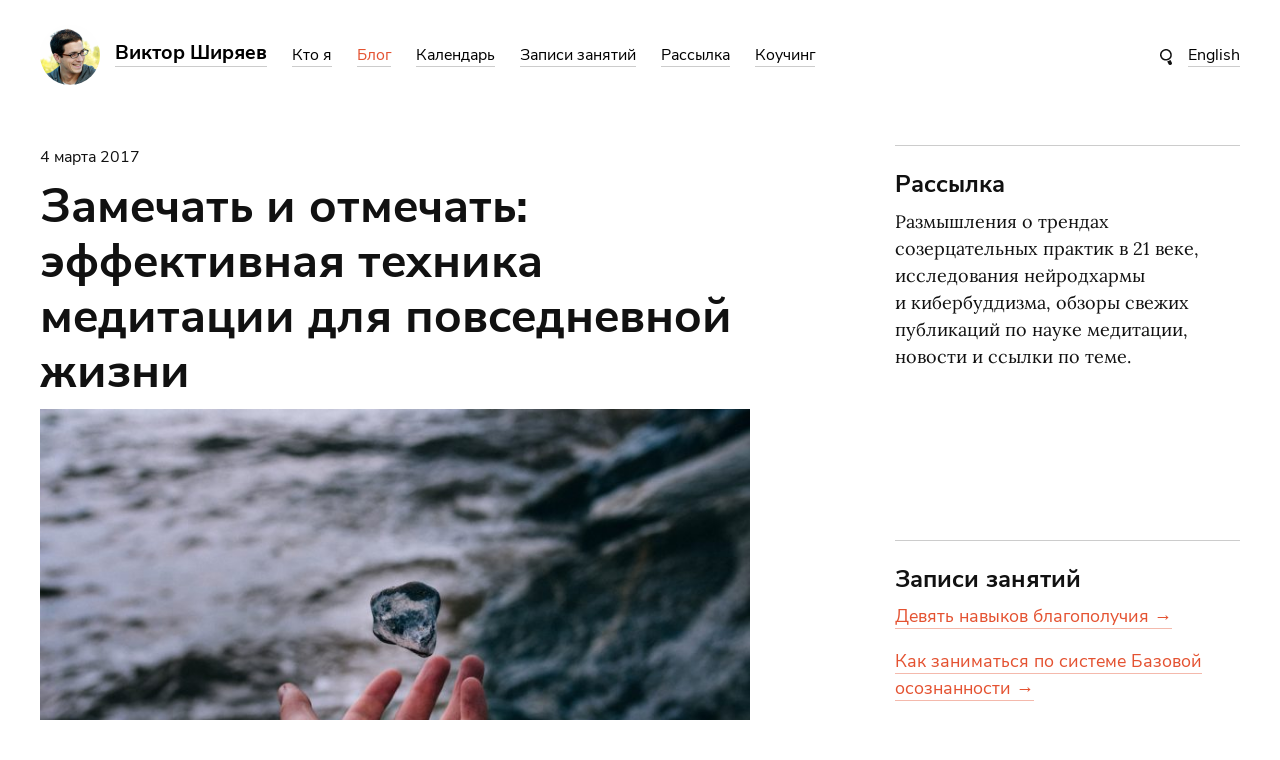

--- FILE ---
content_type: text/html; charset=UTF-8
request_url: https://victorshiryaev.org/note-and-label-video/
body_size: 10430
content:
<!DOCTYPE html>
<html xml:lang="ru" lang="ru-RU" prefix="og: http://ogp.me/ns#">

<head>
  <meta charset="UTF-8" />
  <meta name="viewport" content="width=device-width, initial-scale=1, maximum-scale=1" />
  <title>
    Замечать и отмечать: эффективная техника медитации для повседневной жизни  </title>
  <link rel="stylesheet" href="https://victorshiryaev.org/wp-content/themes/shiryaev/style.css" type="text/css" />
  <link rel='dns-prefetch' href='//s.w.org' />
<link rel="alternate" type="application/rss+xml" title="Виктор Ширяев &raquo; Лента" href="https://victorshiryaev.org/feed/" />
<link rel="alternate" type="application/rss+xml" title="Виктор Ширяев &raquo; Лента комментариев" href="https://victorshiryaev.org/comments/feed/" />
<link rel="alternate" type="text/calendar" title="Виктор Ширяев &raquo; Новостная лента iCal" href="https://victorshiryaev.org/events/?ical=1" />
<link rel="alternate" type="application/rss+xml" title="Виктор Ширяев &raquo; Лента комментариев к &laquo;Замечать и&nbsp;отмечать: эффективная техника медитации для повседневной жизни&raquo;" href="https://victorshiryaev.org/note-and-label-video/feed/" />
		<script type="text/javascript">
			window._wpemojiSettings = {"baseUrl":"https:\/\/s.w.org\/images\/core\/emoji\/13.0.1\/72x72\/","ext":".png","svgUrl":"https:\/\/s.w.org\/images\/core\/emoji\/13.0.1\/svg\/","svgExt":".svg","source":{"concatemoji":"https:\/\/victorshiryaev.org\/wp-includes\/js\/wp-emoji-release.min.js?ver=5.6.16"}};
			!function(e,a,t){var n,r,o,i=a.createElement("canvas"),p=i.getContext&&i.getContext("2d");function s(e,t){var a=String.fromCharCode;p.clearRect(0,0,i.width,i.height),p.fillText(a.apply(this,e),0,0);e=i.toDataURL();return p.clearRect(0,0,i.width,i.height),p.fillText(a.apply(this,t),0,0),e===i.toDataURL()}function c(e){var t=a.createElement("script");t.src=e,t.defer=t.type="text/javascript",a.getElementsByTagName("head")[0].appendChild(t)}for(o=Array("flag","emoji"),t.supports={everything:!0,everythingExceptFlag:!0},r=0;r<o.length;r++)t.supports[o[r]]=function(e){if(!p||!p.fillText)return!1;switch(p.textBaseline="top",p.font="600 32px Arial",e){case"flag":return s([127987,65039,8205,9895,65039],[127987,65039,8203,9895,65039])?!1:!s([55356,56826,55356,56819],[55356,56826,8203,55356,56819])&&!s([55356,57332,56128,56423,56128,56418,56128,56421,56128,56430,56128,56423,56128,56447],[55356,57332,8203,56128,56423,8203,56128,56418,8203,56128,56421,8203,56128,56430,8203,56128,56423,8203,56128,56447]);case"emoji":return!s([55357,56424,8205,55356,57212],[55357,56424,8203,55356,57212])}return!1}(o[r]),t.supports.everything=t.supports.everything&&t.supports[o[r]],"flag"!==o[r]&&(t.supports.everythingExceptFlag=t.supports.everythingExceptFlag&&t.supports[o[r]]);t.supports.everythingExceptFlag=t.supports.everythingExceptFlag&&!t.supports.flag,t.DOMReady=!1,t.readyCallback=function(){t.DOMReady=!0},t.supports.everything||(n=function(){t.readyCallback()},a.addEventListener?(a.addEventListener("DOMContentLoaded",n,!1),e.addEventListener("load",n,!1)):(e.attachEvent("onload",n),a.attachEvent("onreadystatechange",function(){"complete"===a.readyState&&t.readyCallback()})),(n=t.source||{}).concatemoji?c(n.concatemoji):n.wpemoji&&n.twemoji&&(c(n.twemoji),c(n.wpemoji)))}(window,document,window._wpemojiSettings);
		</script>
		<style type="text/css">
img.wp-smiley,
img.emoji {
	display: inline !important;
	border: none !important;
	box-shadow: none !important;
	height: 1em !important;
	width: 1em !important;
	margin: 0 .07em !important;
	vertical-align: -0.1em !important;
	background: none !important;
	padding: 0 !important;
}
</style>
	<link rel='stylesheet' id='tribe-common-skeleton-style-css'  href='https://victorshiryaev.org/wp-content/plugins/the-events-calendar/common/src/resources/css/common-skeleton.min.css?ver=4.13.0' type='text/css' media='all' />
<link rel='stylesheet' id='tribe-tooltip-css'  href='https://victorshiryaev.org/wp-content/plugins/the-events-calendar/common/src/resources/css/tooltip.min.css?ver=4.13.0' type='text/css' media='all' />
<link rel='stylesheet' id='wp-block-library-css'  href='https://victorshiryaev.org/wp-includes/css/dist/block-library/style.min.css?ver=5.6.16' type='text/css' media='all' />
<link rel='stylesheet' id='likely-css'  href='https://victorshiryaev.org/likely/likely.css' type='text/css' media='all' />
<script type='text/javascript' src='https://victorshiryaev.org/wp-includes/js/jquery/jquery.min.js?ver=3.5.1' id='jquery-core-js'></script>
<script type='text/javascript' src='https://victorshiryaev.org/wp-includes/js/jquery/jquery-migrate.min.js?ver=3.3.2' id='jquery-migrate-js'></script>
<link rel="https://api.w.org/" href="https://victorshiryaev.org/wp-json/" /><link rel="alternate" type="application/json" href="https://victorshiryaev.org/wp-json/wp/v2/posts/2183" /><link rel="EditURI" type="application/rsd+xml" title="RSD" href="https://victorshiryaev.org/xmlrpc.php?rsd" />
<link rel="wlwmanifest" type="application/wlwmanifest+xml" href="https://victorshiryaev.org/wp-includes/wlwmanifest.xml" /> 
<meta name="generator" content="WordPress 5.6.16" />
<link rel="canonical" href="https://victorshiryaev.org/note-and-label-video/" />
<link rel='shortlink' href='https://victorshiryaev.org/?p=2183' />
<link rel="alternate" type="application/json+oembed" href="https://victorshiryaev.org/wp-json/oembed/1.0/embed?url=https%3A%2F%2Fvictorshiryaev.org%2Fnote-and-label-video%2F" />
<link rel="alternate" type="text/xml+oembed" href="https://victorshiryaev.org/wp-json/oembed/1.0/embed?url=https%3A%2F%2Fvictorshiryaev.org%2Fnote-and-label-video%2F&#038;format=xml" />


<!-- Open Graph data is managed by Alex MacArthur's Complete Open Graph plugin. (v3.4.5) -->
<!-- https://wordpress.org/plugins/complete-open-graph/ -->
<meta property='og:site_name' content='Виктор Ширяев' />
<meta property='og:url' content='https://victorshiryaev.org/note-and-label-video/' />
<meta property='og:locale' content='ru_RU' />
<meta property='og:description' content='Одна из лучших техник медитации, на мой взгляд, это практика под названием &laquo;Замечать и отмечать&raquo;. Она подходит как для самых начинающих, так и для продвинутых медитаторов. ' />
<meta property='og:title' content='Замечать и&nbsp;отмечать: эффективная техника медитации для повседневной жизни' />
<meta property='og:type' content='article' />
<meta property='og:image' content='https://victorshiryaev.org/wp-content/uploads/2017/03/felix-russell-saw-102515.jpg' />
<meta property='og:image:width' content='1200' />
<meta property='og:image:height' content='743' />
<meta name='twitter:card' content='summary' />
<meta name='twitter:title' content='Замечать и&nbsp;отмечать: эффективная техника медитации для повседневной жизни' />
<meta name='twitter:image' content='https://victorshiryaev.org/wp-content/uploads/2017/03/felix-russell-saw-102515.jpg' />
<meta name='twitter:description' content='' />
<!-- End Complete Open Graph. | 0.0065481662750244s -->

<meta name="tec-api-version" content="v1"><meta name="tec-api-origin" content="https://victorshiryaev.org"><link rel="https://theeventscalendar.com/" href="https://victorshiryaev.org/wp-json/tribe/events/v1/" /><link rel="icon" href="https://victorshiryaev.org/wp-content/uploads/2021/04/cropped-favicon-1-32x32.png" sizes="32x32" />
<link rel="icon" href="https://victorshiryaev.org/wp-content/uploads/2021/04/cropped-favicon-1-192x192.png" sizes="192x192" />
<link rel="apple-touch-icon" href="https://victorshiryaev.org/wp-content/uploads/2021/04/cropped-favicon-1-180x180.png" />
<meta name="msapplication-TileImage" content="https://victorshiryaev.org/wp-content/uploads/2021/04/cropped-favicon-1-270x270.png" />

  <meta name="theme-color" content="#e45231">

  <script async src="https://www.googletagmanager.com/gtag/js?id=UA-67416866-1"></script>
  <script>
    window.dataLayer = window.dataLayer || [];
    function gtag(){dataLayer.push(arguments);}
    gtag('js', new Date());

    gtag('config', 'UA-67416866-1');
  </script>

</head>


<body class="post-template-default single single-post postid-2183 single-format-video tribe-no-js page-template-var-www-victorshiryaev-org-wp-content-themes-shiryaev-singular-php">
  <header role="banner">

  
      <div class="en">
        <a href="https://victorshiryaev.co/">English</a>
      </div>

            <form role="search" method="get" id="searchform" action="https://victorshiryaev.org/" >
        <input type="text" value="" name="s" id="s" />
        <input type="submit" id="searchsubmit" value="Найти" />
      </form>
    
          <a class="avatar" href="/" title="Виктор Ширяев" rel="home" >
        <img class="avatar img" srcset="https://victorshiryaev.org/wp-content/themes/shiryaev/img/avatar.png 1x, https://victorshiryaev.org/wp-content/themes/shiryaev/img/avatar@2x.png 2x" src="https://victorshiryaev.org/wp-content/themes/shiryaev/img/avatar.png" height="60" width="60" alt="Виктор Ширяев" /></a><!--
        --><h1 class="name">
          <a href="/" title="Виктор Ширяев" rel="home" >
            <span>Виктор Ширяев</span><!--
        --></h1><!--
      --></a><!--
    

    --><div class="menu-wrapper">
      <div class="menu-limiter">
        <ul class="menu" id="header" role="navigation">
          <li id="menu-item-3959" class="menu-item menu-item-type-post_type menu-item-object-page menu-item-3959"><a href="https://victorshiryaev.org/about/">Кто я</a></li><li id="menu-item-3966" class="menu-item menu-item-type-post_type menu-item-object-page current_page_parent menu-item-3966"><a href="https://victorshiryaev.org/blog/">Блог</a></li><li id="menu-item-3983" class="menu-item menu-item-type-custom menu-item-object-custom menu-item-3983"><a href="/events">Календарь</a></li><li id="menu-item-4006" class="menu-item menu-item-type-post_type_archive menu-item-object-videos menu-item-4006"><a href="https://victorshiryaev.org/videos/">Записи занятий</a></li><li id="menu-item-3960" class="menu-item menu-item-type-post_type menu-item-object-page menu-item-3960"><a href="https://victorshiryaev.org/newsletter/">Рассылка</a></li><li id="menu-item-3961" class="menu-item menu-item-type-post_type menu-item-object-page menu-item-3961"><a href="https://victorshiryaev.org/coaching/">Коучинг</a></li>        </ul>
      </div>
    </div>

  </header>
<div class="page-container">
  <main role="main">
    <article id="post-2183" class="post-2183 post type-post status-publish format-video has-post-thumbnail hentry category-media tag-64 tag-164 tag-23 tag-14 tag-163 tag-49 post_format-post-format-video" itemscope="itemscope" itemtype="http://schema.org/BlogPosting" itemprop="blogPost">
  
      <header>
              <div class="date" title="4 марта 2017, 07:33">
          4 марта 2017        </div>
            <h1 class="title">
        <span>
        Замечать и&nbsp;отмечать: эффективная техника медитации для повседневной жизни        </span>
      </h1>
    </header>
      <div class="content">
    <img width="710" height="440" src="https://victorshiryaev.org/wp-content/uploads/2017/03/felix-russell-saw-102515-1024x634.jpg" class="cover wp-post-image" alt="" loading="lazy" srcset="https://victorshiryaev.org/wp-content/uploads/2017/03/felix-russell-saw-102515-1024x634.jpg 1024w, https://victorshiryaev.org/wp-content/uploads/2017/03/felix-russell-saw-102515-900x557.jpg 900w, https://victorshiryaev.org/wp-content/uploads/2017/03/felix-russell-saw-102515-800x495.jpg 800w, https://victorshiryaev.org/wp-content/uploads/2017/03/felix-russell-saw-102515-300x186.jpg 300w, https://victorshiryaev.org/wp-content/uploads/2017/03/felix-russell-saw-102515-768x476.jpg 768w, https://victorshiryaev.org/wp-content/uploads/2017/03/felix-russell-saw-102515-1080x669.jpg 1080w, https://victorshiryaev.org/wp-content/uploads/2017/03/felix-russell-saw-102515.jpg 1200w" sizes="(max-width: 710px) 100vw, 710px" /><p>Одна из&nbsp;лучших техник медитации, на&nbsp;мой взгляд, это практика под названием<span style="margin-right:0.44em;"> </span><span style="margin-left:-0.44em;">&laquo;</span>Замечать и&nbsp;отмечать&raquo;. Она подходит как для самых начинающих, так и&nbsp;для продвинутых медитаторов. </p>
<p>Начинающим эта техника поможет наработать достаточную силу сосредоточения и&nbsp;ясности, а&nbsp;продвинутым&nbsp;&mdash; разотождествляться и&nbsp;выводить в&nbsp;объект самые тонкие состояния и&nbsp;тенденции, &laquo;залипание&raquo; в&nbsp;которых может быть препятствием для дальнейшего продвижения.</p>
<p>В&nbsp;своём современном виде она восходит к&nbsp;Махаси Саядо, одному из&nbsp;самых известных бирманских учителей випассаны 20 века, который <a href="http://dhamma.ru/lib/authors/mahasi/mahasi.htm" target="_blank">учил отмечать и&nbsp;называть</a> всё, с&nbsp;чем вы&nbsp;сталкиваетесь в&nbsp;формальной медитации и&nbsp;повседневной жизни.</p>
<p>В&nbsp;этом видео я&nbsp;рассказываю про вариацию этой техники, которую сформулировал современный американский учитель медитации <a href="http://victorshiryaev.org/tag/%D1%88%D0%B8%D0%BD%D0%B7%D0%B5%D0%BD-%D1%8F%D0%BD%D0%B3/" target="_blank">Шинзен Янг</a>.</p>
<p>Простую и&nbsp;понятную методичку по&nbsp;этой практике, с&nbsp;ответами на&nbsp;частые вопросы, можно прочитать <a href="http://victorshiryaev.org/wp-content/uploads/2015/09/See-Hear-Feel-Handout_RUS.pdf" target="_blank">здесь</a>.</p>
  </div>

  <div class="meta">
      <div class="first">
      <div class="likely">
        <div class="twitter"></div>
        <div class="facebook"></div>
        <div class="vkontakte"></div>
        <div class="whatsapp"></div>
        <div class="telegram"></div>
      </div>
              <span class="date" title="4 марта 2017, 07:33">
          4 марта 2017        </span>
          </div>
    <div class="second">
            <ul class="categories">
                  <li class="category">
          <a href="https://victorshiryaev.org/category/media/">Видео и аудио</a>          </li>        </ul><ul class="tags"><img class="tags-title" src="https://victorshiryaev.org/wp-content/themes/shiryaev/img/tag-icon.svg" alt="Теги: " /><li class="tag"><a href="https://victorshiryaev.org/tag/%d0%b1%d0%b0%d0%b7%d0%be%d0%b2%d0%b0%d1%8f-%d0%b2%d0%bd%d0%b8%d0%bc%d0%b0%d1%82%d0%b5%d0%bb%d1%8c%d0%bd%d0%be%d1%81%d1%82%d1%8c/" rel="tag">базовая внимательность</a></li><li class="tag"><a href="https://victorshiryaev.org/tag/%d0%b1%d0%b0%d0%b7%d0%be%d0%b2%d1%8b%d0%b5-%d0%bd%d0%b0%d0%b2%d1%8b%d0%ba%d0%b8/" rel="tag">базовые навыки</a></li><li class="tag"><a href="https://victorshiryaev.org/tag/%d0%b2%d0%b8%d0%bf%d0%b0%d1%81%d1%81%d0%b0%d0%bd%d0%b0/" rel="tag">випассана</a></li><li class="tag"><a href="https://victorshiryaev.org/tag/%d0%bc%d0%b5%d0%b4%d0%b8%d1%82%d0%b0%d1%86%d0%b8%d1%8f/" rel="tag">медитация</a></li><li class="tag"><a href="https://victorshiryaev.org/tag/%d1%81%d0%b8%d1%81%d1%82%d0%b5%d0%bc%d0%b0-%d0%b1%d0%b0%d0%b7%d0%be%d0%b2%d0%be%d0%b9-%d0%be%d1%81%d0%be%d0%b7%d0%bd%d0%b0%d0%bd%d0%bd%d0%be%d1%81%d1%82%d0%b8/" rel="tag">система базовой осознанности</a></li><li class="tag"><a href="https://victorshiryaev.org/tag/%d1%88%d0%b8%d0%bd%d0%b7%d0%b5%d0%bd-%d1%8f%d0%bd%d0%b3/" rel="tag">Шинзен Янг</a></li></ul>
  </div>
  

  
  

    

  

</div>
  

</article><div id="comments" class="comments-area">
  
  
    <ol class="commentlist">
        <li class="comment even thread-even depth-1">
  <article id="comment-963" class="comment">
    <footer>

      
      <span class="reply"><a rel='nofollow' class='comment-reply-link' href='https://victorshiryaev.org/note-and-label-video/?replytocom=963#respond' data-commentid="963" data-postid="2183" data-belowelement="comment-963" data-respondelement="respond" data-replyto="Ответить" aria-label='Ответить'><span>Ответить</span> <img src="https://victorshiryaev.org/wp-content/themes/shiryaev/img/reply.svg" /></a></span>

      <span class="author">George</span><span class="date"><a 
        href="https://victorshiryaev.org/note-and-label-video/#comment-963"><time 
          datetime="2017-03-07T01:07:49+03:00" pubdate title="7 марта 2017 в 01:07">
            7 марта 2017 в 01:07          </time>
        </a>
      </span>


    </footer>

    <div class="comment-content"><p>Вопрос. Отмечание имеет свою собственную протяженность во&nbsp;времени. Пока это делаешь, особенно если нарочно делать отмечающий голос медленным и&nbsp;спокойным, успеваешь обратить внимание на&nbsp;кучу других штук. Что с&nbsp;этим делать? Стоит&nbsp;ли дополнительно концетрироваться на&nbsp;текущей отмечаемой штуковине и&nbsp;сознательно игнорировать новые замечаемые, пока отмечание длится? Или&nbsp;же эти поступающием ощущения, образы <nobr>и т. д.</nobr> считаются частью текущего отмечаемого, и&nbsp;уделение внимания им&nbsp;является частью отмечания?</p>
</div>

    
  </article>
<ul class="children">
  <li class="comment byuser comment-author-admin bypostauthor odd alt depth-2">
  <article id="comment-964" class="comment">
    <footer>

      
      <span class="reply"><a rel='nofollow' class='comment-reply-link' href='https://victorshiryaev.org/note-and-label-video/?replytocom=964#respond' data-commentid="964" data-postid="2183" data-belowelement="comment-964" data-respondelement="respond" data-replyto="Ответить" aria-label='Ответить'><span>Ответить</span> <img src="https://victorshiryaev.org/wp-content/themes/shiryaev/img/reply.svg" /></a></span>

      <span class="author">Виктор Ширяев</span><span class="date"><a 
        href="https://victorshiryaev.org/note-and-label-video/#comment-964"><time 
          datetime="2017-03-07T23:10:26+03:00" pubdate title="7 марта 2017 в 23:10">
            7 марта 2017 в 23:10          </time>
        </a>
      </span>


    </footer>

    <div class="comment-content"><p>Возможны разные подходы. В&nbsp;подходе Шинзена Янга&nbsp;&mdash; лучше оставлять новые возникающие явления в&nbsp;фоне, продолжая пару секунд удерживать фокус на&nbsp;том явлении, которое отметили. Если замечать всё параллельно&nbsp;&mdash; внимание рассеивается, и&nbsp;сложнее познакомиться и&nbsp;прожить одно переживание целиком.</p>
</div>

    
  </article>
</li><!-- #comment-## -->
</ul><!-- .children -->
</li><!-- #comment-## -->
    </ol>


    	<div id="respond" class="comment-respond">
		<h3 id="reply-title" class="comment-reply-title">Комментировать <small><a rel="nofollow" id="cancel-comment-reply-link" href="/note-and-label-video/#respond" style="display:none;">Не отвечать</a></small></h3><form action="https://victorshiryaev.org/wp-comments-post.php" method="post" id="commentform" class="comment-form" novalidate><div id="commenter-data"><input name="author" type="text" placeholder="Имя и фамилия" value="" size="30" required aria-required="true"/>
<input name="email" type="email" pattern="^([a-zA-Z0-9_\-\.]+)@([a-zA-Z0-9_\-\.]+)\.([a-zA-Z]{2,5})$" placeholder="Электронная почта" value="" size="30" required aria-required="true"/></div>
<textarea id="comment" name="comment" cols="45" rows="8" required aria-required="true"></textarea><p class="form-submit"><input name="submit" type="submit" id="submit" class="submit" value="Отправить" /> <input type='hidden' name='comment_post_ID' value='2183' id='comment_post_ID' />
<input type='hidden' name='comment_parent' id='comment_parent' value='0' />
</p>
<script type='text/javascript'>
/* <![CDATA[ */
r3f5x9JS=escape(document['referrer']);
hf1N='e397a20233a49cce90a46bfa84ffa574';
hf1V='580b282f4fa9ab29dc355b9eb4780fa1';
document.write("<input type='hidden' name='r3f5x9JS' value='"+r3f5x9JS+"' /><input type='hidden' name='"+hf1N+"' value='"+hf1V+"' />");
/* ]]> */
</script>
<noscript><input type="hidden" name="JS04X7" value="NS1" /></noscript>
<noscript><p><strong>Currently you have JavaScript disabled. In order to post comments, please make sure JavaScript and Cookies are enabled, and reload the page.</strong> <a href="http://enable-javascript.com/" rel="nofollow external" >Click here for instructions on how to enable JavaScript in your browser.</a></p></noscript>
</form>	</div><!-- #respond -->
	
</div>
  </main>
  <aside>
  <div class="widget newsletter">
    <h3>Рассылка</h3>
    <p>Размышления о трендах созерцательных практик в 21 веке, исследования нейродхармы и кибербуддизма, обзоры свежих публикаций по науке медитации, новости и ссылки по теме.</p>
    <iframe src="https://victorshiryaev.substack.com/embed" align="aligncenter" width="345" height="120" style="background:white;" frameborder="0" scrolling="no"></iframe>
  </div>

      <div class="widget videos">
      <h3>Записи занятий</h3>
              <p>
                      <a href="https://victorshiryaev.org/videos/9skills/">
                        Девять навыков благополучия →                      </a>
                  </p>
              <p>
                      <a href="https://victorshiryaev.org/videos/how_to_practice/">
                        Как заниматься по системе Базовой осознанности →                      </a>
                  </p>
              <p>
                      <a href="https://victorshiryaev.org/videos/gone/">
                        Просто отметь «ушло». Внимание к прекращениям →                      </a>
                  </p>
          </div>
  
        
      <div class="widget last-posts">
      <h3>Последние посты</h3>
              <p>
                      <a href="https://victorshiryaev.org/meditating_on_thoughts/">
                        Аспекты медитации на процесс мышления           
            </a>
                  </p>
              <p>
                      <a href="https://victorshiryaev.org/four-foundations-intro/">
                        Эту дхарму невозможно показать,  слова перед ней исчезают!           
            </a>
                  </p>
              <p>
                      <a href="https://victorshiryaev.org/tianshan_retreat_review/">
                        Семидневный ретрит в горах Тянь-Шаня: как это было           
            </a>
                  </p>
              <p>
                      <a href="https://victorshiryaev.org/jueyisanmei_four_phases/">
                        Четыре характерных признака любой мысли           
            </a>
                  </p>
              <p>
                      <a href="https://victorshiryaev.org/six-paramita-zhiyi/">
                        Шесть совершенств как умелые средства для культивации самадхи           
            </a>
                  </p>
          </div>
  </aside>  
</div>

  <footer>
  <div class="copyright">
    © Виктор Ширяев, 2010–2026  </div>
  <div class="complementary">
    <ul class="menu" id="footer">
      <li class="email"><a href="mailto:shiraev.victor@gmail.com">shiraev.victor@gmail.com</a>
      </li><li class="divider">&bull;
      </li><li class="telegram-me"><a href="https://t.me/victor_shiryaev">Telegram:&nbsp;@victor_shiryaev</a>
      </li><li class="divider">&bull;
      </li><li class="social">
        <span>Соцсети:</span><a 
        class="telegram-channel" href="https://t.me/actofpresence"><svg width="25" height="20" viewBox="0 0 25 20" fill="none" xmlns="http://www.w3.org/2000/svg">
<path fill-rule="evenodd" clip-rule="evenodd" d="M14.0868 15.8062L10.685 18.657L9.72328 18.7874L7.57102 11.3713L0 8.88452L23.3083 0L24.4078 0.0245987L20.7355 20L14.0868 15.8062ZM19.9164 3.75354L9.23626 10.1562L10.4661 15.4028L10.8031 15.3265L12.0871 11.2778L20.6223 3.83717L19.9164 3.75354Z" />
</svg></a><a 
        class="vk" href="https://vk.com/activepresence"><svg width="21" height="20" viewBox="0 0 21 20" fill="none" xmlns="http://www.w3.org/2000/svg">
<path fill-rule="evenodd" clip-rule="evenodd" d="M13.9156 20C11.4426 20 7.92475 19.8754 5.57872 19.8754C1.19099 19.8754 0 17.2801 0 13.9803C0 10.6806 0.0647018 7.03091 0.0647018 5.78001C0.0647018 2.07285 1.70621 0.0143785 5.77522 0.0143785C7.28013 0.0143785 12.9403 0 14.867 0C18.5694 0 20.3451 1.52888 20.3451 6.00527C20.3451 7.10999 20.2636 9.17805 20.2636 14.9125C20.2636 18.5191 18.5598 20 13.9156 20ZM17.7498 7.17709L15.2049 5.36544L11.4618 9.49197L11.5768 5.82554L8.08771 5.76803L8.49509 7.1076L8.57656 11.1814C7.30649 10.9609 5.75845 7.77618 5.8567 5.90942L2.53295 5.95495C3.34292 12.5234 8.19794 15.7129 11.2964 15.2624L11.3707 12.8373C11.6104 12.7223 11.9363 12.5449 12.3293 12.3101L14.5699 15.2504L18.2555 15.0515L14.7256 10.5967C15.9107 9.62582 16.9325 8.47131 17.7522 7.17709H17.7498Z" />
</svg></a><a 
        class="youtube" href="https://www.youtube.com/channel/UCr5fxofvIq3pKIGBza-MUuw"><svg width="29" height="20" viewBox="0 0 29 20" fill="none" xmlns="http://www.w3.org/2000/svg">
<path fill-rule="evenodd" clip-rule="evenodd" d="M14.6159 20C0.224857 20 0 19.6502 0 9.7158C0 0.21549 0.0968125 0 14.3254 0C28.554 0 28.8132 0.199875 28.8132 10.025C28.8132 19.8501 29.0037 20 14.6159 20ZM10.659 5.27795L10.8089 15.5309L20.0468 10.0281L10.659 5.27795Z" />
</svg></a><a 
        class="facebook" href="https://www.facebook.com/v.v.shiryaev/"><svg width="21" height="20" viewBox="0 0 21 20" fill="none" xmlns="http://www.w3.org/2000/svg">
<path fill-rule="evenodd" clip-rule="evenodd" d="M13.9085 20H13.4891C13.4436 18.2578 13.3861 15.756 13.3549 13.676L16.1491 13.6209L16.681 10.5056L13.3405 10.7453C13.4004 8.20034 13.8725 7.72106 15.526 7.72106C16.0436 7.72106 16.5756 7.72106 16.9279 7.72106V4.48119C16.0072 4.35953 15.079 4.30427 14.1505 4.31584C10.7477 4.31584 9.68608 6.44141 9.68608 10.6566V10.9777L7.96789 11.0951L7.94392 13.7791L9.67889 13.7455C9.67889 15.9597 9.65972 18.2986 9.65253 19.9377C8.18835 19.9065 6.74335 19.8754 5.57872 19.8754C1.19099 19.8754 0 17.2801 0 13.9803C0 10.6806 0.0647008 7.03091 0.0647008 5.78001C0.0647008 2.07285 1.70621 0.0143785 5.77522 0.0143785C7.28013 0.0143785 12.9403 0 14.867 0C18.5694 0 20.3451 1.52888 20.3451 6.00527C20.3451 7.10999 20.2636 9.17805 20.2636 14.9125C20.2564 18.5191 18.5526 20 13.9085 20Z" />
</svg></a><a 
        class="instagram" href="https://www.instagram.com/victor.v.shiryaev/"><svg width="20" height="20" viewBox="0 0 20 20" fill="none" xmlns="http://www.w3.org/2000/svg">
<path fill-rule="evenodd" clip-rule="evenodd" d="M13.9156 20C11.4426 20 7.92475 19.8754 5.57872 19.8754C1.19099 19.8754 0 17.2801 0 13.9803C0 10.6806 0.0647018 7.03091 0.0647018 5.78001C0.0647018 2.07285 1.70621 0.0143785 5.77522 0.0143785C7.28013 0.0143785 12.9403 0 14.867 0C18.5694 0 20.3451 1.52888 20.3451 6.00527C20.3451 7.10999 20.2636 9.17805 20.2636 14.9125C20.2636 18.5191 18.5598 20 13.9156 20ZM10.2013 4.77115C3.29499 4.77115 2.9619 15.2816 10.3187 15.2816C17.0381 15.2816 17.0812 4.77115 10.2013 4.77115ZM16.4438 2.68871C14.4476 2.68871 14.3518 5.71052 16.4797 5.71052C18.4208 5.70573 18.4352 2.68871 16.4438 2.68871Z" />
</svg></a>
      </li>
    </ul>
  </div>
</footer>



<script type='text/javascript'>
/* <![CDATA[ */
r3f5x9JS=escape(document['referrer']);
hf4N='e397a20233a49cce90a46bfa84ffa574';
hf4V='580b282f4fa9ab29dc355b9eb4780fa1';
cm4S="form[action='https://victorshiryaev.org/wp-comments-post.php']";
jQuery(document).ready(function($){var e="#commentform, .comment-respond form, .comment-form, "+cm4S+", #lostpasswordform, #registerform, #loginform, #login_form, #wpss_contact_form";$(e).submit(function(){$("<input>").attr("type","hidden").attr("name","r3f5x9JS").attr("value",r3f5x9JS).appendTo(e);return true;});var h="form[method='post']";$(h).submit(function(){$("<input>").attr("type","hidden").attr("name",hf4N).attr("value",hf4V).appendTo(h);return true;});});
/* ]]> */
</script> 
		<script>
		( function ( body ) {
			'use strict';
			body.className = body.className.replace( /\btribe-no-js\b/, 'tribe-js' );
		} )( document.body );
		</script>
		<script> /* <![CDATA[ */var tribe_l10n_datatables = {"aria":{"sort_ascending":": activate to sort column ascending","sort_descending":": activate to sort column descending"},"length_menu":"Show _MENU_ entries","empty_table":"No data available in table","info":"Showing _START_ to _END_ of _TOTAL_ entries","info_empty":"Showing 0 to 0 of 0 entries","info_filtered":"(filtered from _MAX_ total entries)","zero_records":"\u041d\u0435 \u043d\u0430\u0439\u0434\u0435\u043d\u043e \u043f\u043e\u0434\u0445\u043e\u0434\u044f\u0449\u0438\u0445 \u0437\u0430\u043f\u0438\u0441\u0435\u0439","search":"\u041f\u043e\u0438\u0441\u043a:","all_selected_text":"All items on this page were selected. ","select_all_link":"Select all pages","clear_selection":"Clear Selection.","pagination":{"all":"\u0412\u0441\u0435","next":"\u0421\u043b\u0435\u0434\u0443\u044e\u0449\u0438\u0439","previous":"\u041f\u0440\u0435\u0434\u044b\u0434\u0443\u0449\u0438\u0439"},"select":{"rows":{"0":"","_":"\u0412\u044b\u0431\u0440\u0430\u043d\u043e %d \u0441\u0442\u0440\u043e\u043a","1":"\u0412\u044b\u0431\u0440\u0430\u043d\u0430 1 \u0441\u0442\u0440\u043e\u043a\u0430"}},"datepicker":{"dayNames":["\u0412\u043e\u0441\u043a\u0440\u0435\u0441\u0435\u043d\u044c\u0435","\u041f\u043e\u043d\u0435\u0434\u0435\u043b\u044c\u043d\u0438\u043a","\u0412\u0442\u043e\u0440\u043d\u0438\u043a","\u0421\u0440\u0435\u0434\u0430","\u0427\u0435\u0442\u0432\u0435\u0440\u0433","\u041f\u044f\u0442\u043d\u0438\u0446\u0430","\u0421\u0443\u0431\u0431\u043e\u0442\u0430"],"dayNamesShort":["\u0412\u0441","\u041f\u043d","\u0412\u0442","\u0421\u0440","\u0427\u0442","\u041f\u0442","\u0421\u0431"],"dayNamesMin":["\u0412\u0441","\u041f\u043d","\u0412\u0442","\u0421\u0440","\u0427\u0442","\u041f\u0442","\u0421\u0431"],"monthNames":["\u042f\u043d\u0432\u0430\u0440\u044c","\u0424\u0435\u0432\u0440\u0430\u043b\u044c","\u041c\u0430\u0440\u0442","\u0410\u043f\u0440\u0435\u043b\u044c","\u041c\u0430\u0439","\u0418\u044e\u043d\u044c","\u0418\u044e\u043b\u044c","\u0410\u0432\u0433\u0443\u0441\u0442","\u0421\u0435\u043d\u0442\u044f\u0431\u0440\u044c","\u041e\u043a\u0442\u044f\u0431\u0440\u044c","\u041d\u043e\u044f\u0431\u0440\u044c","\u0414\u0435\u043a\u0430\u0431\u0440\u044c"],"monthNamesShort":["\u042f\u043d\u0432\u0430\u0440\u044c","\u0424\u0435\u0432\u0440\u0430\u043b\u044c","\u041c\u0430\u0440\u0442","\u0410\u043f\u0440\u0435\u043b\u044c","\u041c\u0430\u0439","\u0418\u044e\u043d\u044c","\u0418\u044e\u043b\u044c","\u0410\u0432\u0433\u0443\u0441\u0442","\u0421\u0435\u043d\u0442\u044f\u0431\u0440\u044c","\u041e\u043a\u0442\u044f\u0431\u0440\u044c","\u041d\u043e\u044f\u0431\u0440\u044c","\u0414\u0435\u043a\u0430\u0431\u0440\u044c"],"monthNamesMin":["\u042f\u043d\u0432","\u0424\u0435\u0432","\u041c\u0430\u0440","\u0410\u043f\u0440","\u041c\u0430\u0439","\u0418\u044e\u043d","\u0418\u044e\u043b","\u0410\u0432\u0433","\u0421\u0435\u043d","\u041e\u043a\u0442","\u041d\u043e\u044f","\u0414\u0435\u043a"],"nextText":"\u2192","prevText":"\u2190","currentText":"\u0421\u0435\u0433\u043e\u0434\u043d\u044f","closeText":"\u0413\u043e\u0442\u043e\u0432\u043e","today":"\u0421\u0435\u0433\u043e\u0434\u043d\u044f","clear":"\u041e\u0447\u0438\u0441\u0442\u0438\u0442\u044c"}};/* ]]> */ </script><script type='text/javascript' src='https://victorshiryaev.org/likely/likely.js' id='likely-js'></script>
<script type='text/javascript' src='https://victorshiryaev.org/wp-content/themes/shiryaev/js/hover.js' id='hover-js'></script>
<script type='text/javascript' src='https://victorshiryaev.org/wp-includes/js/comment-reply.min.js?ver=5.6.16' id='comment-reply-js'></script>
<script type='text/javascript' src='https://victorshiryaev.org/wp-content/plugins/wp-spamshield/js/jscripts-ftr2-min.js' id='wpss-jscripts-ftr-js'></script>
<script type='text/javascript' src='https://victorshiryaev.org/wp-includes/js/wp-embed.min.js?ver=5.6.16' id='wp-embed-js'></script>

</body>
</html>

--- FILE ---
content_type: text/css
request_url: https://victorshiryaev.org/wp-content/themes/shiryaev/style.css
body_size: 6469
content:
 /**
 * Theme Name:  Тема для Виктора Ширяева
 * Author:      Иван Ветошкин
 * Author URI:  https://ivanvetoshkin.me
 */
 


:root {
	--accent-color: #e45231;
	--links-hover: #bf452a;
	--links-underline: rgba(228, 82, 49, 0.4);
	--links-underline-menu: rgba(0, 0, 0, 0.2);
	--links-underline-meta: rgba(136, 136, 136, 0.2);
}



/*! normalize.css v8.0.1 | MIT License | github.com/necolas/normalize.css */html{line-height:1.15;-webkit-text-size-adjust:100%}body{margin:0}main{display:block}h1{font-size:2em;margin:.67em 0}hr{box-sizing:content-box;height:0;overflow:visible}pre{font-family:monospace,monospace;font-size:1em}a{background-color:transparent}abbr[title]{border-bottom:none;text-decoration:underline dotted}b,strong{font-weight:bolder}code,kbd,samp{font-family:monospace,monospace;font-size:1em}small{font-size:80%}sub,sup{font-size:75%;line-height:0;position:relative;vertical-align:baseline}sub{bottom:-.25em}sup{top:-.5em}img{border-style:none}button,input,optgroup,select,textarea{font-family:inherit;font-size:100%;line-height:1.15;margin:0}button,input{overflow:visible}button,select{text-transform:none}[type=button],[type=reset],[type=submit],button{-webkit-appearance:button}[type=button]::-moz-focus-inner,[type=reset]::-moz-focus-inner,[type=submit]::-moz-focus-inner,button::-moz-focus-inner{border-style:none;padding:0}[type=button]:-moz-focusring,[type=reset]:-moz-focusring,[type=submit]:-moz-focusring,button:-moz-focusring{outline:1px dotted ButtonText}fieldset{padding:.35em .75em .625em}legend{box-sizing:border-box;color:inherit;display:table;max-width:100%;padding:0;white-space:normal}progress{vertical-align:baseline}textarea{overflow:auto}[type=checkbox],[type=radio]{box-sizing:border-box;padding:0}[type=number]::-webkit-inner-spin-button,[type=number]::-webkit-outer-spin-button{height:auto}[type=search]{-webkit-appearance:textfield;outline-offset:-2px}[type=search]::-webkit-search-decoration{-webkit-appearance:none}::-webkit-file-upload-button{-webkit-appearance:button;font:inherit}details{display:block}summary{display:list-item}template{display:none}[hidden]{display:none}




/* Fonts */

@font-face {
  font-family: 'Lora';
  font-style:  normal;
  font-weight: 400;
	src: url("fonts/Lora-Regular.ttf");
}
@font-face {
  font-family: 'Lora';
  font-style:  italic;
  font-weight: 400;
	src: url("fonts/Lora-Italic.ttf");
}
@font-face {
  font-family: 'Nunito Sans';
  font-style:  normal;
  font-weight: 400;
	src: url("fonts/NunitoSans-Regular.ttf");
}
@font-face {
  font-family: 'Nunito Sans';
  font-style:  italic;
  font-weight: 400;
	src: url("fonts/NunitoSans-Italic.ttf");
}
@font-face {
  font-family: 'Nunito Sans';
  font-style:  normal;
  font-weight: 700;
	src: url("fonts/NunitoSans-Bold.ttf");
}
@font-face {
  font-family: 'Nunito Sans';
  font-style:  italic;
  font-weight: 700;
	src: url("fonts/NunitoSans-BoldItalic.ttf");
}




/* =Reset
-------------------------------------------------------------- */

html, body, div, span, applet, object, iframe,
h1, h2, h3, h4, h5, h6, p, blockquote, pre,
a, abbr, acronym, address, big, cite, code,
del, dfn, em, font, ins, kbd, q, s, samp,
small, strike, strong, sub, sup, tt, var,
dl, dt, dd, ol, ul, li,
fieldset, form, label, legend,
table, caption, tbody, tfoot, thead, tr, th, td {
	margin: 0;
	padding: 0;
	outline: 0;
	border: 0;
	vertical-align: baseline;
	font-weight: inherit;
	font-style: inherit;
	font-size: 100%;
	font-family: inherit;
}

html {
	overflow-y: scroll; /* Keeps page centred in all browsers regardless of content height */
	font-size: 62.5%; /* Corrects text resizing oddly in IE6/7 when body font-size is set using em units http://clagnut.com/blog/348/#c790 */
	-webkit-text-size-adjust: 100%; /* Prevents iOS text size adjust after orientation change, without disabling user zoom */
	-ms-text-size-adjust: 100%; /* www.456bereastreet.com/archive/201012/controlling_text_size_in_safari_for_ios_without_disabling_user_zoom/ */
}

body {
	background: #fff;
	color: #111;
}

article,
aside,
details,
figcaption,
figure,
footer,
header,
hgroup,
nav,
section {
	display: block;
}

ol, ul {
	list-style: none;
}

table {
	border-spacing: 0; /* tables still need 'cellspacing="0"' in the markup */
	border-collapse: separate;
}

caption, th, td {
	text-align: left;
	font-weight: normal;
}

blockquote:before, blockquote:after,
q:before, q:after {
	content: "";
}

a:hover,
a.hover,
a:active {
	outline: 0;
}

input:focus, select:focus, textarea:focus, button:focus {
    outline: none;
}




/* Body */

html {
	box-sizing: border-box;
	scroll-behavior: smooth;
}

body {
  font-family: 'Lora', serif;
  font-size: 18px;
  line-height: 1.5;
  max-width: 1200px;
  margin: 0 auto;
  padding-top: 25px;
  padding-bottom: 25px;
}




/* Text elements */
article p, 
.search-no-results p,
article blockquote, 
article ul, 
article ol {
	max-width: 710px;
	box-sizing: border-box;
}

article .title {
	max-width: 710px;
}

p, 
ul, 
ol, 
blockquote, 
details summary {
	margin-bottom: 18px;
}

li blockquote {
	margin-top: 18px;
}

ol {
	margin-left: 45px;
}

ul {
	list-style: none;
	margin-left: 20.5px;
}

ul.menu,
li.menu-item {
  margin-left: 0;
	margin-bottom: 0;
}

ol {
	list-style: decimal;
}

li {
	margin-bottom: 0.5em;
	list-style: none;
}

.content ul li:before {
	content: "·";
	margin-right: 15px;
}

p + ul {
	margin-top: -7px;
}

b, strong {
	font-weight: bold;
}

dfn, cite, em, i {
	font-style: italic;
}

pre {
	overflow: auto;
	margin-bottom: 1.6em;
	padding: 1.6em;
	max-width: 100%;
	background: #F5F5F5;
	font: 1.5rem, monospace;
	line-height: 1.6;
}

code, kbd, tt, var {
	font: 1.5rem, monospace;
	background: #F5F5F5;
	padding: 2px 5px 2px 5px;
	word-wrap: normal;
}

abbr, acronym {
	border-bottom: 1px dotted #666;
	cursor: help;
}

mark, ins {
	background: #fff9c0;
	text-decoration: none;
	border-bottom: none;
}

sup,
sub {
	position: relative;
	height: 0;
	vertical-align: baseline;
	font-size: 75%;
	line-height: 0;
}

sup {
	bottom: 1ex;
}

sub {
	top: .5ex;
}

strong {
	font-family: 'Nunito Sans', sans-serif;
}

small {
	font-size: 14px;
	color: #666;
}

big {
	font-size: 2.5em;
	line-height: 1.25;
	display: block;
	margin-top: 20px;
	hyphens: none;
}

blockquote {
  padding-left: 40px;
  box-shadow: 5px 0 var(--accent-color) inset;
}

blockquote cite {
	font-style: normal;
}

details > :not(summary) {
	padding-left: 40px;
}

.accent {
	font-family: 'Nunito Sans';
}




/* Headings */

h1, h2, h3, h4, h5, h6 {
	
}

h1,
h2,
h3,
h4,
h5,
h6 {
  font-family: 'Nunito Sans';
  font-weight: 700;
	line-height: 1.15;
	margin-top: 2.7rem;
	margin-bottom: 10px;
	-webkit-hyphens: none;
	-moz-hyphens: none;
	hyphens: none;
	word-wrap: break-word;
}

h1 {
  font-size: 4.8rem;
}

h2 {
	font-size: 3rem;
}

body.home h2 {
  font-size: 3.6rem;
	font-weight: 400;
	margin-top: 0;
	margin-bottom: 25px;
}

h3 {
	font-size: 2.4rem;
}

h4 {
	font-size: 2.1rem;
}

h5 {
	font-size: 2rem;
}

h6 {
	font-size: 1.8rem;
}

h1.title a:not(:hover):not(.hover):not(:focus),
h2.title a:not(:hover):not(.hover):not(:focus),
h3.title a:not(:hover):not(.hover):not(:focus) {
	color: black;
	border-bottom-color: var(--links-underline-menu)
}

hr {
  margin: 18px 0;
  line-height: 1em;
  position: relative;
  outline: 0;
  border: 0;
  color: black;
  text-align: center;
  height: 1.5em;
  opacity: .5;
}

hr::before {
  content: '';
  background: #ccc;
  position: absolute;
  left: 0;
  top: 50%;
  width: 100%;
  height: 1px;
}
hr::after {
  content: '⁂';
  position: relative;
  display: inline-block;
  color: black;
  padding: 0 .5em;
  line-height: 1.5em;
  color: #ccc;
  background-color: #fff;
}




/* Links */

a,
a .bordered {
	color: var(--accent-color);
	fill: var(--accent-color);
	text-decoration: none;
	border-bottom: 1px solid;
	border-bottom-color: var(--links-underline);
	transition-property: color, fill;
	transition-duration: 300ms;
}

a:hover,
a.hover, 
a:focus, 
a:active,
a:hover .bordered, 
a:focus .bordered, 
a:active .bordered {
	color: var(--links-hover);
	fill: var(--links-hover);
	border-bottom: none;
	transition: none;
}

a.unbordered,
a.unbordered:hover {
	border-bottom: none;
	color: inherit;
}

/* a.link-box,
a.link-box span {
	border-bottom: none;
} */

body > header a:not(:hover):not(.hover):not(:focus):not(.avatar),
nav.pagination a:not(:hover):not(.hover):not(:focus),
nav.back a:not(:hover):not(.hover):not(:focus),
footer .menu *:not(.social) a:not(:hover):not(.hover):not(:focus) {
	color: black;
	border-bottom: 1px solid var(--links-underline-menu);
}

small a {
	color: inherit;
}

small a:not(:hover):not(.hover):not(:focus) {
	border-bottom-color: var(--links-underline-meta);
}




/* Tables */

table, thead, tbody, tr, th, td {
	text-align: left;
	vertical-align: baseline;
}

article table {
	empty-cells: show;
}

article table th {
	font-family: 'Nunito Sans';
	font-weight: 700;
}

article table td {
	border-top: 1px solid #ccc;
}

article table td,
article table th {
	padding: 10px 20px 10px 0;
}




/* Anchors (leaving space at the top of a page) */

[id] {
    scroll-margin-top: 1em;
}



/* Images */

.wp-caption-text {
	font-size: 14px;
}

img {
	max-width: 100%;
	height: auto;
}

.alignleft {
	display: inline;
	float: left;
	margin-right: 1.5em;
}

.alignright {
	display: inline;
	float: right;
	margin-left: 1.5em;
}



/* Header */

body > header {
  height: 60px;
  font-family: 'Nunito Sans', sans-serif;
  font-size: 16px;
  line-height: 20px;
  margin-bottom: 60px;
}

body > header a.avatar,
body.home > header img.avatar {
	border-bottom: none;
	margin-right: 15px;
}

body > header img.avatar {
	border-radius: 30px;
}

body > header .name {
	margin: 0;
  font-size: 20px;
  line-height: 24px;
  display: inline-block;
}


ul.menu li {
	display: inline;
  font-size: 16px;
}

ul.menu li + li {
  margin-left: 25px;
}

body:not(.paged) > header ul#header li.current-menu-item a {
	pointer-events: none;
	color: var(--accent-color);
	border-bottom: none;
}

body > header ul#header li.current_page_parent a:not(:hover):not(.hover) {
	color: var(--accent-color);
}

body > header #searchform input#s,
body > header .en {
	float: right;
}

body > header .right * {
	display: inline;
}

#searchform input#s {
  float: right;
	font-size: 16px;
	line-height: 22px;
	font-family: 'Nunito Sans', sans-serif;
	padding: 0;
	border: none;
	border-bottom: 1px solid var(--links-underline-menu);
	border-radius: 0;
}

body:not(.search) #searchform input#s {
	margin-right: 15px;
	padding-right: 5px;
	width: 150px;
	padding-left: 25px;
	background-image: url('/wp-content/themes/shiryaev/img/search.svg');
	background-position: 2px 4px; 
	background-repeat: no-repeat;
	transition-property: width, padding-left;
	transition-duration: 300ms;
}

body:not(.search) #searchform input#s:not(:focus) {
	width: 0;
	padding-left: 15px;
	padding-right: 0;
	border-bottom: none;
	cursor: pointer;
}

body.search #searchform input#s {
	width: 710px;
	margin-bottom: 50px;
}

body.search #searchform input#s:focus {
	color: #111;
}

#searchform input[type="submit"] {
	display: none;
}



/* Main */

body:not(.home) main,
body:not(.home) h1, h2, h3, h4, h5, h6 {
  max-width: 710px;
}




/* Archives */ 

body main > header > h1 {
	margin-top: 0;
	margin-bottom: 50px;
}

body main > header > h1 .tags-title {
	width: 0.8em;
	position: relative;
	top: 7px;
	margin-right: 15px;
}




/* Posts */

main > article + article {
  margin-top: 75px;
}

.single main > article,
.page main > article {
	margin-bottom: 60px;
}

article h1.title {
  margin-top: 0;
}

body:not(.single):not(.page) article h1.title {
	font-size: 3.6rem;
}

body:not(.single):not(.page) article h1.title,
body.home article h3.title {
  line-height: 1.35;
}

.content {
  max-width: 710px;
}

.excerpt,
.subtitle /* on Videos single pages */ {
  font-family: 'Nunito Sans', sans-serif;
  margin-top: 10px;
  margin-bottom: 1.5em;
}

.single article img.cover,
.page article img.cover {
  margin-bottom: 25px;
}


/* --- Meta */

.meta,
.date {
  font-family: 'Nunito Sans';
  font-size: 1.6rem;
}

.meta {
  margin-top: 25px;
}

.meta .first {
	display: flex;
	justify-content: space-between;
}

article header .date {
  margin-bottom: 10px;
}

.meta * + * {
  margin-bottom: 10px;
}

.meta .tags-title {
  opacity: 0.6;
  vertical-align: middle;
}

.meta ul.categories,
.meta .tags-title,
.meta ul.tags {
	display: inline-block;
  color: #666;
  margin-bottom: 0;
}

.meta ul.categories li.category,
.meta ul.tags li.tag {
	display: inline-block; /* Otherwise, the tags would be somehow displaying as a list */
}

.meta li {
  margin-bottom: 0;
}

.meta li.category a:not(:hover):not(.hover):not(:focus),
.meta li.tag a:not(:hover):not(.hover):not(:focus),
.archive main > header .cat-navigation a:not(:hover):not(.hover):not(:focus) {
	color: #666;
	border-bottom-color: var(--links-underline-meta);
	/* display: inline-block; */
}

.meta ul.categories,
.meta ul.tags {
	margin-left: 0;
}

.meta .categories * + *,
.meta .tags * + * {
	margin-left: 15px;
}





/* Comments */

.comment {
	margin-bottom: 30px;
}

.comment.depth-1 {
  margin-bottom: 45px;
}

.bypostauthor > .comment .author:before {
  content: "★";
  margin-right: 0.3em;
}

ol.commentlist {
		margin-left: 0px;
		margin-bottom: 60px;
}

ol.commentlist, ol.commentlist ul.children {
    list-style: none;
}

.comment footer {
	margin-bottom: 5px;
}

.comment .author .url,
.comment .date a {
	color: black;
	border-bottom: none;
}

.comment .author {
  font-family: 'Nunito Sans';
	font-size: 20px;
	font-weight: 700;
	margin-right: 5px;
}

.comment-reply-link,
.comment-edit-link {
  font-family: 'Nunito Sans';
  font-size: 16px;
  float: right;
  border-bottom: none;
}

.comment-edit-link {
  margin-left: 10px;
}

.comment-reply-link {
  color: black;
  border-bottom: 1px dashed var(--links-underline-menu);
}

.comment-reply-link svg {
	position: relative;
  top: 1px;
  height: 0.8em;
  fill: black;
}

.comments-count {
	margin-top: 0;
	margin-bottom: 20px;
}

ul.children {
	margin-bottom: 0;
}

.comment-content.unapproved {
	color: #b3b3b1;
}

.comment-reply-title {
	margin-bottom: 20px;
}

#cancel-comment-reply-link {
	margin-left: 15px;
}

.commentlist #respond {
	margin-bottom: 40px;
}

#respond #reply-title {
	margin-top: 20px;
}


form#commentform {
	font-family: 'Nunito Sans';
  width: 710px;
	margin-bottom: 60px;
}

form#commentform div {
	display: flex;
	width: 100%;
	justify-content: space-between;
}

#commentform #commenter-data input,
#subscribeForm .inputs input {
	margin-bottom: 10px;
	width: calc(50% - 5px);
}

input[type="text"]:invalid,
input[type="email"]:invalid,
textarea:invalid,
form#subscribeForm input:not(:required):placeholder-shown /* A workaround, because it requires placeholder="" on every not required input */{
	border-color: rgba(17, 17, 17, 0.2);
}

input[type="text"], 
input[type="email"], 
textarea {
	border: 1px solid;
	border-color: #666;
	box-sizing: border-box;
	border-radius: 3px;
	padding: 15px;
	font-family: inherit;
	font-size: 1em;
	width: 100%;
}

form:invalid input[type="submit"] {
	background-color: #f3f3f3;
	color: rgba(17, 17, 17, 0.6);
	cursor: not-allowed;
}

input[type="submit"] {
	padding: 5px 10px;
	border: none;
	border-radius: 3px;
	background-color: var(--accent-color);
	color: white;
	font-family: 'Nunito Sans';
	font-weight: 700;
	transition-property: background-color, color;
	transition-duration: 300ms;
	cursor: pointer;
}

#commentform input[type="submit"] {
	margin-top: 20px;
}




/* Pagination */

nav.pagination {
	width: 720px;
	max-width: 100%;
	display: flex;
  justify-content: space-between;
  font-family: 'Nunito Sans', sans-serif;
	margin-top: 60px;
	margin-bottom: 60px;
}

nav.pagination .next {
	text-align: right;
}



/* Videos */

.single-videos .subtitle {
	display: flex;
	justify-content: space-between;
}

article > form.buy {
	margin-top: 25px;
}

form.buy input[type="submit"] {
	color: white;
	background: var(--accent-color);
	font-weight: 400;
}

.single-videos p.manual {
	margin-top: 25px;
}

p.pay-button-caption,
.single-videos p.manual {
	font-size: 16px;
	font-family: 'Nunito Sans';
}

p.pay-button-caption {
	color: #666;
	margin-top: 5px;
}

.single-videos p.manual a {
	font-weight: normal;
	border-bottom: none;
	vertical-align: middle;
	color: #666;
	padding: 2px 10px;
	border: 1px solid #666;
	border-radius: 3px;
	transition-property: color, border-color;
	transition-duration: 300ms;
}

.single-videos p.manual a:hover,
.single-videos p.manual a:focus {
	border-color: var(--accent-color);
	color: var(--accent-color);
	transition: none;
}

.video-mockup {
	padding: 10px;
	box-sizing: border-box;
	width: 710px;
	height: 400px;
	border: 1px solid #666;
	border-radius: 3px;
	color: #666;
	font-family: 'Nunito Sans';
	font-size: 36px;
	display: flex;
  justify-content: center;
	align-items: center;
	margin-bottom: 25px;
}

.single-videos .bookmark-notice,
.single-tribe_events .zoom-credentials {
	padding: 25px 0;
	margin: 25px 0;
}

.single-videos .bookmark-notice {
	border-top: 1px solid #ccc;
	border-bottom: 1px solid #ccc;
}

.single-tribe_events .zoom-credentials {
	margin-bottom: 0;
	padding-bottom: 0;
	border-top: 1px solid #ccc;
}

.single-videos .bookmark-notice p:last-child,
.single-tribe_events .zoom-credentials p:last-child {
	
}



/* Sidebar */

aside .widget {
	padding: 25px 0;
	border-top: 1px solid #ccc;
}

aside h3 {
	margin-top: 0;
}

aside .videos,
aside .last-posts {
	font-family: 'Nunito Sans';
}

aside .last-posts p {
	margin-bottom: 12px;
}

aside .coming-up + * {
	padding-top: 10px;
	border-top: none;
}

aside .coming-up .box {
	width: 100%;
	height: 330px;
	border: 1px #ccc solid;
	display: flex;
	flex-direction: column;
}

aside .coming-up .left,
aside .coming-up .right,
aside .coming-up .bottom {
	padding: 15px;
	box-sizing: border-box;
}

aside .coming-up .top {
	display: flex;
	width: 100%;
	height: 120px;
	border-bottom: 1px #ccc solid;
}

aside .coming-up .left {
	width: 120px;
	height: 100%;
	border-right: 1px #ccc solid;
}

aside .coming-up .right {
	display: flex;
	flex-flow: column;
	justify-content: space-between;
}

aside .coming-up .day {
	font-size: 64px;
	line-height: 1;
}

a.link-box {
	flex-grow: 2;
	border-bottom: none;
}

a.link-box:not(:hover):not(.hover):not(:focus) h2 {
	color: black;
	transition-property: color, fill;
	transition-duration: 300ms;
}

aside .bottom {
	display: flex;
	flex-grow: 2;
	flex-direction: column;
	justify-content: space-between;
}

aside .coming-up *:not(.order-text),
aside .coming-up *:not(.order-text):hover
aside .coming-up *:not(.order-text):focus {
	color: black;
}

.order-text {
	font-family: 'Nunito Sans', sans-serif;
	color: var(--accent-color);
	fill: var(--accent-color);
	border-bottom: none !important;
	box-shadow: 0 -1px inset var(--links-underline);
	transition-property: color, fill;
	transition-duration: 300ms;
	width: max-content;
}

a:hover .order-text,
a:focus .order-text {
	color: var(--links-hover);
	fill: var(--links-hover);
	box-shadow: none;
	transition: none;
}




/* Footer */

body > footer {
  font-family: 'Nunito Sans';
  padding-top: 10px;
	border-top: 1px solid #ccc;
	margin-top: 60px;
}

body > footer li.divider {
  font-size: 12px;
  vertical-align: middle;
}


/* --- Social buttons */

body > footer .menu .social span {
  margin-right: 20px;
}

body > footer .menu .social a {
  border-bottom: none;
}

body > footer .menu .social a + a {
  margin-left: 25px;
}

body > footer .menu .social a svg {
  vertical-align: middle;
}

body > footer a svg {
  fill: #666;
  transition-property: fill;
	transition-duration: 300ms;
}

body > footer a:hover svg
body > footer a:focus svg {
  transition: none;
}

body > footer a.telegram-channel:hover svg,
body > footer a.telegram-channel:focus svg {
  fill: #0088cc;
}

body > footer a.vk:hover svg,
body > footer a.vk:focus svg {
  fill: #4a76a8;
}

body > footer a.youtube:hover svg,
body > footer a.youtube:focus svg {
  fill: #ff0000;
}

body > footer a.facebook:hover svg,
body > footer a.facebook:focus svg {
  fill: #1877f2;
}

body > footer a.instagram:hover svg,
body > footer a.instagram:focus svg {
  fill: #c32aa3;
}






@media screen and (max-width: 400px) {
  body > header h1.name {
    font-size: 16px;
  }

  body:not(.search) #searchform input#s {
    width: 120px;
  }
}


@media screen and (max-width: 600px) {
  body > header #searchform:focus-within ~ h1.name {
    display: none;
  }
}


@media screen and (max-width: 760px) {
  body {
    margin-left: 10px;
    margin-right: 10px;
	}
	
	h1 {
		font-size: 3.6rem;
	}

	.meta .second {
		display: block;
	}

	.meta ul.categories,
	.meta ul.tags {
		width: 100%;
	}

	.meta .tags-title {
		margin-right: 15px;
	}

	.meta .categories > *, .meta .tags > * {
		margin-left: 0;
		margin-right: 15px;
	}

	.meta .second > * + * {
		margin-top: 10px;
	}

  .comment .date {
    display: block;
    margin-top: 3px;
  }

  form#commentform {
		width: 100%;
	}

	form#commentform div {
		display: block;
	}

	#commenter-data input {
		width: 100%;
	}

  body > footer ul.menu li {
    display: block;
    margin-top: 0.5em;
  }

  body > footer ul.menu li + li {
    margin-left: 0;
  }

  body > footer ul.menu li.divider,
  body > footer ul.menu .social span {
    display: none;
  }

  body > footer ul.menu .social {
    display: block;
    margin-left: 0;
    margin-top: 1em;
	}

	iframe,
	.video-mockup {
		max-width: 100%;
	}

	iframe[src*=youtube],
	iframe[src*=vimeo],
	.video-mockup {
		height: calc((100vw - 30px) / 16 * 9);
	}

	.epigraph {
		margin-left: calc(20px + 10vw);
	}
}


@media screen and (max-width: 1220px) {
  body > header .name {
    vertical-align: top;
  }

  .menu-wrapper {
    position: relative;
    left: 75px;
    bottom: 30px;
		overflow: hidden;
		margin-left: -15px;
    margin-right: -15px;
    width: calc(100% - 50px);
    height: 1.5em; /* for links’ border-bottom to display correctly */
	}

	.menu-limiter {
		overflow-x: scroll;
		mask-image: linear-gradient( 90deg, transparent 0, rgba(0, 0, 0, .25) 7.5px, #000 15px, #000 calc(100% - 15px), rgba(0, 0, 0, .25) calc(100% - 7.5px), transparent );
		padding-bottom: 20px;
		margin-bottom: -20px;
		padding-left: 15px;
		box-sizing: border-box;
  }
  
  ul.menu#header {
    width: max-content;
  }

  .menu#header li:last-child {
    margin-right: 10px;
  }
}


@media screen and (min-width: 760px) {
	html {
		height: 100%;
	}
	
	body {
		min-height: calc(100% - 50px);
		display: grid;
		grid-template-rows: auto 1fr auto;
	}

	.meta .second {
		display: flex;
		justify-content: space-between;
	}

	.meta .tags {
		max-width: 75%;
		text-align: right;
	}

	.epigraph {
		width: 50%;
		margin-left: 50%;
	}
}


@media screen and (min-width: 760px) and (max-width: 1220px) {
  body {
    margin-left: 25px;
    margin-right: 25px;
  }

  body > footer ul.menu li + li {
    margin-left: 10px;
  }

  body > footer .menu .social span {
    margin-right: 10px;
  }
}


@media screen and (min-width: 1155px) {
	.page-container {
		display: flex;
		justify-content: space-between;
	}

	body:not(.home) main {
		width: 710px; /* for the calendar to display properly */
	}

	aside {
		width: 345px;
	}
}


@media screen and (min-width: 1220px) {
	body > header .name {
		margin-right: 25px;
		position: relative;
		bottom: 2px;
  }

  body > header .menu-wrapper {
    display: inline-block;
  }

  body > header .name,
  body > header .menu-wrapper,
  body > header .en {
    vertical-align: top;
    line-height: 60px;
  }

  body > header #searchform {
    position: relative;
    top: 20px;
  }

  .comment:hover > footer > .reply .comment-reply-link {
    opacity: 1;
    transition: none;
  }

  .comment-reply-link {
    opacity: 0;
    transition-property: opacity;
    transition-duration: 300ms;
  }

  body > footer {
    display: flex;
    justify-content: space-between;
  }


}

--- FILE ---
content_type: image/svg+xml
request_url: https://victorshiryaev.org/wp-content/themes/shiryaev/img/reply.svg
body_size: 704
content:
<?xml version="1.0" encoding="utf-8"?>
<!DOCTYPE svg PUBLIC "-//W3C//DTD SVG 1.1//EN" "http://www.w3.org/Graphics/SVG/1.1/DTD/svg11.dtd">
<svg version="1.1"
	 xmlns="http://www.w3.org/2000/svg" xmlns:xlink="http://www.w3.org/1999/xlink" x="0px" y="0px" width="13px" height="13px"
	 viewBox="0 0 16 16" enable-background="new 0 0 16 16" xml:space="preserve">
<g>
	<g>
		<path d="M16,9.6c0,1.787-0.62,3.301-1.859,4.541C12.901,15.38,11.387,16,9.6,16H4v-1.6h5.6c1.333,0,2.466-0.466,3.399-1.399
			C13.933,12.067,14.4,10.933,14.4,9.6s-0.467-2.466-1.401-3.399C12.066,5.267,10.933,4.8,9.6,4.8H4V8L0,4l4-4v3.2h5.6
			c1.78,0,3.292,0.622,4.535,1.865C15.378,6.308,16,7.82,16,9.6z"/>
	</g>
</g>
</svg>


--- FILE ---
content_type: application/javascript
request_url: https://victorshiryaev.org/wp-content/themes/shiryaev/js/hover.js
body_size: 241
content:
document.addEventListener('DOMContentLoaded', () => {
  if (jQuery) jQuery(function () {

    console.log("pseudohover");

    jQuery('a').hover(
      function () {
        if ((jQuery(this).attr('href') != '') && (jQuery(this).attr('href') != '#')) {
          jQuery('a[href="' + jQuery(this).attr('href') + '"]').addClass('hover')
        }
      },
      function () {
        jQuery('a').removeClass('hover')
      }
    )
  })
});


--- FILE ---
content_type: image/svg+xml
request_url: https://victorshiryaev.org/wp-content/themes/shiryaev/img/search.svg
body_size: 511
content:
<svg width="12" height="16" viewBox="0 0 12 16" fill="none" xmlns="http://www.w3.org/2000/svg">
<path fill-rule="evenodd" clip-rule="evenodd" d="M8.51559 15.0582L7.24018 12.4073L10.4885 11.0356L11.8545 13.622C12.7429 15.711 9.3039 16.9682 8.51559 15.0582ZM3.6655 0.514641C10.7897 -2.43729 15.339 8.14684 8.38163 11.0298C0.763419 14.1866 -3.48552 3.47806 3.6655 0.514641ZM4.25139 1.90395C-1.0322 4.09348 2.10469 11.9996 7.73323 9.66739C12.8734 7.53718 9.51507 -0.277236 4.25139 1.90395Z" fill="#111111"/>
</svg>
